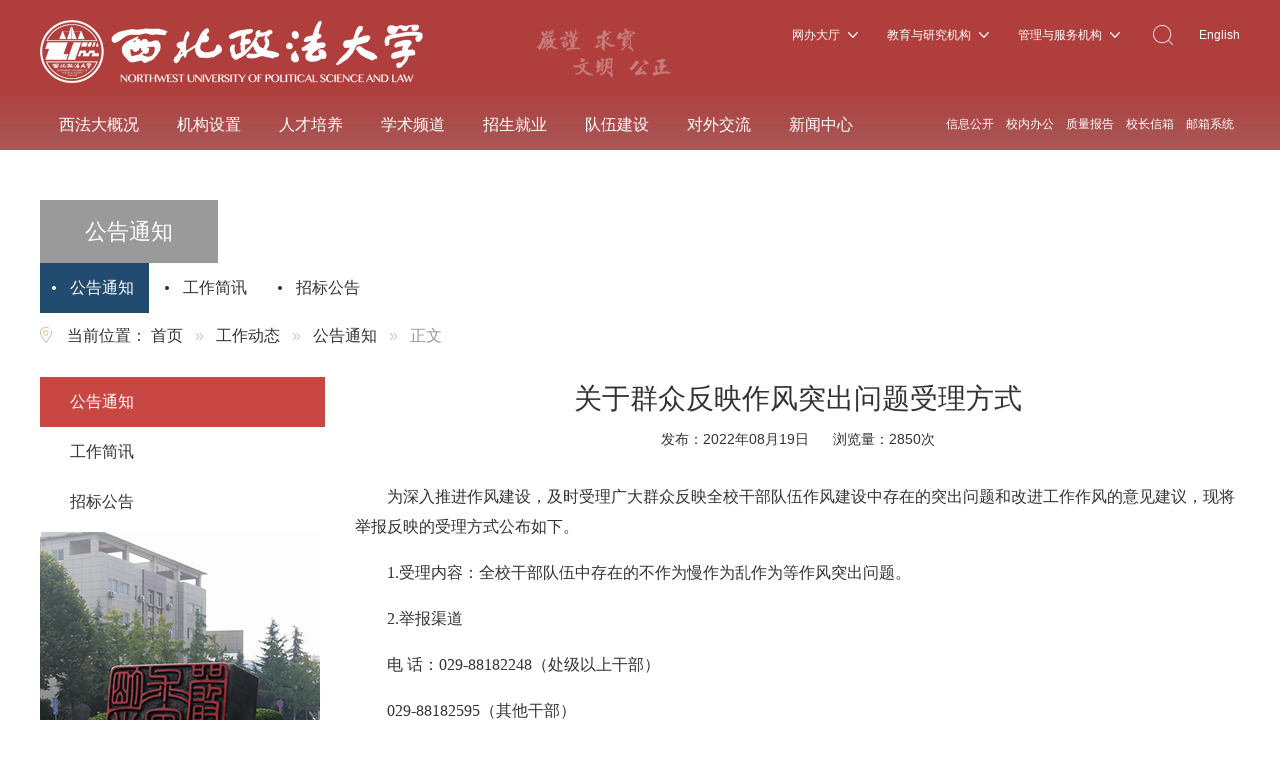

--- FILE ---
content_type: text/html
request_url: https://nwupl.edu.cn/gzdt/ggtz/97721.htm
body_size: 7406
content:
<!DOCTYPE html>
<html>
  <head>
        <meta charset="utf-8">
    <meta http-equiv="X-UA-Compatible" content="IE=edge">
    <meta name="renderer" content="webkit">
    <meta name="viewport" content="width=device-width, initial-scale=1, maximum-scale=1">
    <meta http-equiv="Cache-Control" content="no-siteapp">
    <!-- ---- 通用>>--【seo】 -- 标签开始 ---- -->
    <meta name="keywords" content="西北政法大学">
<meta name="description" content="西北政法大学位于世界历史文化古城西安，具有光荣的革命传统和丰厚的文化底蕴，是一所法学特色鲜明，哲学、经济、管理、文学等多学科相互支撑、协调发展的多科性大学。学校是国家卓越法律人才教育培养基地，承担包括应用型复合型、涉外和西部基层全部3个类型的卓越法律人才培养任务。学校是西北地区法学研究的中心、人文社会科学研究的重要基地，具有博士学位授予权和西北地区第一个法学一级学科博士后科研流动站。">
<script>
var _hmt = _hmt || [];
(function() {
  var hm = document.createElement("script");
  hm.src = "https://hm.baidu.com/hm.js?f4f9f971f9de47616f899659965f890f";
  var s = document.getElementsByTagName("script")[0]; 
  s.parentNode.insertBefore(hm, s);
})();
</script>
    <!-- ---- 通用>>--【seo】 -- 标签结束 ---- -->
    <title>关于群众反映作风突出问题受理方式 - 西北政法大学</title>
    <!-- ---- 通用>>--【通用css】 -- 标签开始 ---- -->
    <link rel="icon" href="/images/index/favicon.png">
<link rel="stylesheet" href="/js/assets/css/amazeui.min.css">
<link rel="stylesheet" href="/styles/site.css">
    <!-- ---- 通用>>--【通用css】 -- 标签结束 ---- -->
    <link rel="stylesheet" href="/styles/index.skin/listcontent.css">
  </head>
  <body>
    <!--头部 start-->
    <!-- ---- 通用>>--【头部】 -- 标签开始 ---- -->
    <div class="header">
  <!--logo&search start-->
  <div class="logobox">
    <div class="am-container">
      <div class="am-cf am-g">
        <div class="am-u-md-5 no-padding-left no-padding-right">
          <a href="/"> <img src="/images/index/logo.png" class="logoimg" /> </a> 
        </div>
        <div class="am-u-md-7 no-padding-left no-padding-right">
          <div class="top_nav">
            <ul>
              <li class="link">
                <a href="https://i.nwupl.edu.cn" target="_blank">网办大厅</a> 
              </li>
              <li class="link">
                <a href="javascript:void(0)">教育与研究机构</a> 
                <div class="link-box">
                  <em></em> 
                  <ul class="am-avg-sm-2">
                    <li>
                      <a href="https://zhexue.nwupl.edu.cn" target="_blank">哲学与社会发展学院</a> 
                    </li>
                    <li>
                      <a href="https://jjxy.nwupl.edu.cn/" target="_blank">经济学院</a> 
                    </li>
                    <li>
                      <a href="https://sxy.nwupl.edu.cn/" target="_blank">商学院</a> 
                    </li>
                    <li>
                      <a href="https://xsfxy.nwupl.edu.cn/" target="_blank">刑事法学院</a> 
                    </li>
                    <li>
                      <a href="https://msfxy.nwupl.edu.cn/" target="_blank">民商法学院</a> 
                    </li>
                    <li>
                      <a href="https://jjfxy.nwupl.edu.cn/" target="_blank">经济法学院</a> 
                    </li>
                    <li>
                      <a href="https://xzfxy.nwupl.edu.cn/" target="_blank">行政法学院</a> 
                    </li>
                    <li>
                      <a href="https://nwsil.nwupl.edu.cn/" target="_blank">国际法学院</a> 
                    </li>
                    <li>
                      <a href="https://nss.nwupl.edu.cn/" target="_blank">反恐怖主义法学院</a> 
                    </li>
                    <li>
                      <a href="https://zgxy.nwupl.edu.cn/" target="_blank">政治与公共管理学院</a> 
                    </li>
                    <li>
                      <a href="http://zfgaxy2012.nwupl.cn/" target="_blank">公安学院</a> 
                    </li>
                    <li>
                      <a href="http://fli.nwupl.edu.cn/" target="_blank">外国语学院</a> 
                    </li>
                    <li>
                      <a href="http://xwcb.nwupl.edu.cn/" target="_blank">新闻传播学院</a> 
                    </li>
                    <li>
                      <a href="http://mjy.nwupl.edu.cn/" target="_blank">马克思主义学院</a> 
                    </li>
                    <li>
                      <a href="http://fashuo.nwupl.edu.cn/" target="_blank">法律硕士教育学院</a> 
                    </li>
                    <li>
                      <a href="http://tyb.nwupl.cn/tyb/" target="_blank">体育部</a> 
                    </li>
                    <li>
                      <a href="http://zjxy.nwupl.edu.cn/Article/" target="_blank">继续教育学院</a> 
                    </li>
                    <li>
                      <a href="http://sfjdzx.nwupl.edu.cn/" target="_blank">司法鉴定中心</a> 
                    </li>
                    <li>
                      <a href="http://flkx.nwupl.edu.cn/" target="_blank">《法律科学》编辑部</a> 
                    </li>
                    <li>
                      <a href="http://gjs.nwupl.edu.cn/" target="_blank">高等教育研究所</a> 
                    </li>
                    <li>
                      <a href="http://snlaw.nwupl.cn/" target="_blank">法治陕西建设协同创新中心</a> 
                    </li>
                    <li>
                      <a href="http://cati.nwupl.edu.cn/" target="_blank">反恐怖主义研究院</a> 
                    </li>
                    
                    <li>
                      <a href="http://mzzj.nwupl.edu.cn/" target="_blank">民族宗教研究院</a> 
                    </li>
                    
                    <li>
                      <a href="http://zhfx.nwupl.cn/" target="_blank">中华法系与法治文明研究院</a> 
                    </li>
                    <li>
                      <a href="http://wjzx.nwupl.edu.cn/" target="_blank">文化与价值哲学研究院</a>
                    </li>
                    <li>
                      <a href="http://ler.nwupl.edu.cn/" target="_blank">法学教育研究</a> 
                    </li>
                  </ul>
                </div>
              </li>
              <li class="link">
                <a href="javascript:void(0)">管理与服务机构</a> 
                <div class="link-box link-box2">
                  <em></em> 
                  <ul class="am-avg-sm-3">
                    <li>
                      <a href="http://office.nwupl.cn/" target="_blank">党政办公室</a> 
                    </li>
                    <li>
                      <a href="http://jiwei.nwupl.edu.cn/" target="_blank">纪委办公室（监察室）</a> 
                    </li>
                    <li>
                      <a href="https://zzb.nwupl.edu.cn/" target="_blank">党委组织部（党校）</a> 
                    </li>
                    <li>
                      <a href="https://xcb.nwupl.edu.cn/" target="_blank">党委宣传部（新闻中心）</a> 
                    </li>
                    <li>
                      <a href="https://tzb.nwupl.edu.cn/" target="_blank">党委统战部</a> 
                    </li>
                    <li>
                      <a href="https://zfxg.nwupl.edu.cn/" target="_blank">党委学生工作部（学生处）</a> 
                    </li>
                    <li>
                      <a href="https://grs.nwupl.edu.cn" target="_blank">党委研究生工作部</a> 
                    </li>
                    <li>
                      <a href="https://jgdw.nwupl.edu.cn/index.htm" target="_blank">机关党委</a> 
                    </li>
                    <li>
                      <a href="http://gonghui.nwupl.edu.cn/" target="_blank">校工会</a> 
                    </li>
                    <li>
                      <a href="https://tw.nwupl.edu.cn/" target="_blank">共青团西北政法大学委员会</a> 
                    </li>
                    <li>
                      <a href="https://fzgh.nwupl.edu.cn/" target="_blank">发展规划与学科建设处</a> 
                    </li>
                    <li>
                      <a href="https://jwc.nwupl.edu.cn/" target="_blank">教务处</a> 
                    </li>
                    <li>
                      <a href="https://grs.nwupl.edu.cn/" target="_blank">研究生院</a> 
                    </li>
                    <li>
                      <a href="https://zjc.nwupl.edu.cn/" target="_blank">招生就业处</a> 
                    </li>
                    <li>
                      <a href="http://kyc.nwupl.edu.cn/" target="_blank">科研处</a> 
                    </li>
                    <li>
                      <a href="http://rsc.nwupl.edu.cn/" target="_blank">人事处</a> 
                    </li>
                    <li>
                      <a href="http://teacher.nwupl.cn/" target="_blank">教师发展中心</a> 
                    </li>
                    <li>
                      <a href="http://zfcw.nwupl.edu.cn/" target="_blank">财务处</a> 
                    </li>
                    <li>
                      <a href="https://gzc.nwupl.edu.cn/" target="_blank">国有资产管理处</a> 
                    </li>
                    <li>
                      <a href="http://gjc.nwupl.edu.cn/" target="_blank">国际交流与合作处</a> 
                    </li>
                    <li>
                      <a href="https://sjc.nwupl.edu.cn/" target="_blank">审计处</a> 
                    </li>
                    <li>
                      <a href="http://hqbzc.nwupl.cn/" target="_blank">后勤保障处</a> 
                    </li>
                    <li>
                      <a href="http://jjc.nwupl.cn/" target="_blank">基建处</a> 
                    </li>
                    <li>
                      <a href="http://ltc.nwupl.cn/" target="_blank">离退休管理处</a> 
                    </li>
                    <li>
                      <a href="http://bwc.nwupl.edu.cn/" target="_blank">保卫处（武装部）</a> 
                    </li>
                    <li>
                      <a href="https://xyb.nwupl.edu.cn/index.htm" target="_blank">校友工作办公室(教育发展基金会）</a> 
                    </li>
                    <li>
                      <a href="http://lib.nwupl.edu.cn/" target="_blank">图书馆</a> 
                    </li>
                    <li>
                      <a href="http://zjxy.nwupl.edu.cn/Article/" target="_blank">继续教育学院</a> 
                    </li>
                    <li>
                      <a href="http://px.nwupl.edu.cn/" target="_blank">培训中心</a> 
                    </li>
                    <li>
                      <a href="http://gjc.nwupl.edu.cn/" target="_blank">国际教育学院</a> 
                    </li>
                    <li>
                      <a href="http://nic.nwupl.edu.cn/" target="_blank">信息网络中心</a> 
                    </li>
                    <li>
                      <a href="http://mzb.nwupl.cn/" target="_blank">门诊部</a> 
                    </li>
                  </ul>
                </div>
              </li>
              <li class="search" onmousemove="hideImg(),showSearch()">
                <div id="Search">
                  <form id="searchform" role="form" name="searchform" action="/search/searchResultGJ.jsp" method="get">
                    <input type="text" id="q" name="q" placeholder="请输入关键字搜索" required>
                    <input type="hidden" value="553" name="t_id">
                    <input type="image" src="/images/index/header-search-img.png">
                  </form>
                </div>
              </li>
              <li class="search" onmousemove="hideImg(),showSearch()">
                <div id="Img">
                  <img src="/images/index/header-search-img.png">
                </div>
              </li>
              <li class="eng" onmousemove="hideSearch(),showImg()">
                <a href="http://en.nwupl.edu.cn/" target="_blank">English</a>
              </li>
            </ul>
          </div>
        </div>
      </div>
    </div>
  </div>
  <!--logo&search end-->
  <!--导航栏 start-->
  <div class="navbox">
    <div class="am-container">
      <div class="am-g am-cf">
        <button class="am-topbar-btn am-topbar-toggle am-btn am-btn-sm am-btn-primary am-show-sm-only" data-am-collapse="{target: '#collapse-head'}">
          <span class="am-sr-only">导航切换</span>
          <span class="am-icon-bars"></span>
        </button>
        <div class="am-u-md-9 am-padding-horizontal-0">
          <div class="am-collapse am-topbar-collapse" id="collapse-head">
            <ul class="am-nav am-nav-pills am-topbar-nav">
              <li class="am-dropdown">
                <a href="/info/iList.jsp?cat_id=11494">西法大概况</a> 
                <ul class="am-dropdown-content">
                  <li class="dh1">
                    <a href="/hjgk/hjjg/66293.htm">学校简介</a> 
                  </li>
                  <li class="dh2">
                    <a href="/hjgk/hjjg/63821.htm">学校章程</a> 
                  </li>
                  <li class="dh3">
                    <a href="/info/iList.jsp?cat_id=11496">现任领导</a> 
                  </li>
                  <li class="dh4">
                    <a href="/info/iList.jsp?cat_id=11497">历任领导</a> 
                  </li>
                  <li class="dh5">
                    <a href="/info/iList.jsp?cat_id=11498">大学精神</a> 
                  </li>
                  <li class="dh6">
                    <a href="/info/iList.jsp?cat_id=11499">文化标识</a> 
                  </li>
                  <li class="dh7">
                    <a href="/hjgk/hjjg/63819.htm">历史沿革</a> 
                  </li>
                </ul>
              </li>
              <li class="am-dropdown">
                <a href="/info/iList.jsp?cat_id=11685">机构设置</a> 
                <ul class="am-dropdown-content">
                  <li class="dh1">
                    <a href="/info/iList.jsp?cat_id=11686">教学单位</a> 
                  </li>
                  <li class="dh2">
                    <a href="/info/iList.jsp?cat_id=11687">党群部门</a> 
                  </li>
                  <li class="dh3">
                    <a href="/info/iList.jsp?cat_id=11688">行政部门</a> 
                  </li>
                  <li class="dh4">
                    <a href="/info/iList.jsp?cat_id=11689">科研机构</a> 
                  </li>
                  <li class="dh5">
                    <a href="/info/iList.jsp?cat_id=11690">学术网站</a> 
                  </li>
                  <li class="dh6">
                    <a href="/info/iList.jsp?cat_id=11691">教辅单位</a> 
                  </li>
                </ul>
              </li>
              <li class="am-dropdown">
                <a href="/info/iList.jsp?cat_id=11659">人才培养</a> 
                <ul class="am-dropdown-content">
                  <li class="dh1">
                    <a href="http://jwc.nwupl.edu.cn/" target="_blank">本科教育</a> 
                  </li>
                  <li class="dh2">
                    <a href="http://grs.nwupl.edu.cn/" target="_blank">研究生教育</a> 
                  </li>
                  <li class="dh3">
                    <a href="http://gjc.nwupl.edu.cn/" target="_blank">国际化办学</a> 
                  </li>
                  <li class="dh4">
                    <a href="http://zjxy.nwupl.edu.cn" target="_blank">继续教育</a> 
                  </li>
                  <li class="dh5">
                    <a href="http://nt.nwupl.edu.cn/meol/homepage/common/" target="_blank">网络教学综合平台</a> 
                  </li>
                </ul>
              </li>
              <li class="am-dropdown">
                <a href="/info/iList.jsp?cat_id=11666">学术频道</a> 
                <ul class="am-dropdown-content">
                  <li class="dh1">
                    <a href="/info/iList.jsp?cat_id=11667">讲座报告</a> 
                  </li>
                  <li class="dh2">
                    <a href="/info/iList.jsp?cat_id=11668">学术会议</a> 
                  </li>
                  <li class="dh3">
                    <a href="/info/iList.jsp?cat_id=11669">科研成果</a> 
                  </li>
                  <li class="dh4">
                    <a href="/info/iList.jsp?cat_id=11670">学者访谈</a> 
                  </li>
                  <li class="dh5">
                    <a href="/info/iList.jsp?cat_id=11672">学术平台</a> 
                  </li>
                  <li class="dh6">
                    <a href="/info/iList.jsp?cat_id=11673">学术动态</a> 
                  </li>
                  <li class="dh7">
                    <a href="/info/iList.jsp?cat_id=11674">学风建设</a> 
                  </li>
                </ul>
              </li>
              <li class="am-dropdown">
                <a href="http://zjc.nwupl.edu.cn/" target="_blank">招生就业</a> 
                <ul class="am-dropdown-content">
                  <li class="dh1">
                    <a href="http://bkzn.nwupl.edu.cn/" target="_blank">本科招生</a> 
                  </li>
                  <li class="dh2">
                    <a href="http://grs.nwupl.edu.cn/" target="_blank">研究生招生</a> 
                  </li>
                  <li class="dh3">
                    <a href="http://gjc.nwupl.edu.cn/" target="_blank">国际教育招生</a> 
                  </li>
                  <li class="dh4">
                    <a href="http://px.nwupl.edu.cn/" target="_blank">继续教育与培训</a> 
                  </li>
                  <li class="dh5">
                    <a href="http://job.nwupl.edu.cn/" target="_blank">就业信息网</a> 
                  </li>
                </ul>
              </li>
              <li class="am-dropdown">
                <a href="/info/iList.jsp?cat_id=11671">队伍建设</a> 
                <ul class="am-dropdown-content">
                  <li class="dh1">
                    <a href="http://rsc.nwupl.edu.cn/" target="_blank">人事管理</a> 
                  </li>
                  <li class="dh2">
                    <a href="https://zzb.nwupl.edu.cn/" target="_blank">干部工作</a> 
                  </li>
                  <li class="dh3">
                    <a href="https://teacher.nwupl.edu.cn/" target="_blank">教师发展中心</a> 
                  </li>
                  <li class="dh4">
                    <a href="https://www.nwupl.edu.cn/info/iList.jsp?cat_id=12175" target="_blank">师者人物</a> 
                  </li>
                </ul>
              </li>
              <li class="am-dropdown">
                <a href="/info/iList.jsp?cat_id=11675">对外交流</a> 
                <ul class="am-dropdown-content">
                  <li class="dh1">
                    <a href="http://gjc.nwupl.edu.cn/" target="_blank">国际处</a> 
                  </li>
                  <li class="dh2">
                    <a href="http://gjc.nwupl.edu.cn/" target="_blank">港澳台事务办</a> 
                  </li>
                  <li class="dh3">
                    <a href="http://gjc.nwupl.edu.cn/" target="_blank">国际教育学院</a> 
                  </li>
                </ul>
              </li>
              <li class="am-dropdown">
                <a href="/info/iList.jsp?cat_id=11654">新闻中心</a> 
              </li>
            </ul>
          </div>
        </div>
        <div class="am-u-md-3 am-padding-horizontal-0">
          <ul class="am-avg-sm-5 nav-right">
            <li>
              <a href="https://xxgk.nwupl.edu.cn/" target="_blank">信息公开</a> 
            </li>
            <li>
              <a href="http://oa.nwupl.edu.cn" target="_blank">校内办公</a> 
            </li>
            <li>
              <a href="/info/iList.jsp?cat_id=11692" target="_blank">质量报告</a> 
            </li>
            <li>
              <a href="mailto:xiaozhang@nwupl.edu.cn?subject=" target="_blank">校长信箱</a> 
            </li>
            <li>
              <a href="http://mail.nwupl.edu.cn/" target="_blank">邮箱系统</a> 
            </li>
          </ul>
        </div>
      </div>
    </div>
  </div>
  <!--导航栏 end-->
</div>
    <!-- ---- 通用>>--【头部】 -- 标签结束 ---- -->
    <!--头部 end-->
    
    <div class="am-container">
      <div class="am-cf am-g">
        <!--二级页顶部导航 start-->
        <div class="top-mininav am-u-md-12 no-padding-left no-padding-right">
          <h1>公告通知</h1>
          <ul>
                                                            <li>
              <a class="on" href="/info/iList.jsp?cat_id=11501">公告通知</a>
            </li>
                        <li>
              <a  href="/info/iList.jsp?cat_id=11502">工作简讯</a>
            </li>
                        <li>
              <a  href="/info/iList.jsp?cat_id=11503">招标公告</a>
            </li>
                                  </ul>
        </div>
        <!--二级页顶部导航 end-->
        
        <!--面包屑导航 start-->
                <div class="breadcrumb-nav am-u-md-12 no-padding-left no-padding-right">
          <ol class="am-breadcrumb">
            <li>当前位置：</li>
                                    <li class="no-arrow"><a href="/">首页</a></li>
                                                <li><a href="/info/iIndex.jsp?cat_id=11500">工作动态</a></li>
                                                <li><a href="/info/iList.jsp?cat_id=11501">公告通知</a></li>
                                    <li class="am-active">正文</li>
          </ol>
        </div>
        <!--面包屑导航 end-->
      </div>
    </div>
    
    <!--主体 start-->
    <div class="am-container am-padding-bottom">
      <div class="am-cf am-g">
        <div class="am-u-md-3 no-padding-left am-hide-sm">
          <!--栏目树 start-->
          <div class="tree-list-box">
            <ul class="tree-list">
                                                                      <li>
                <a class="on" href="/info/iList.jsp?cat_id=11501">公告通知</a>
              </li>
                            <li>
                <a  href="/info/iList.jsp?cat_id=11502">工作简讯</a>
              </li>
                            <li>
                <a  href="/info/iList.jsp?cat_id=11503">招标公告</a>
              </li>
                                        </ul>
            <img src="/images/index/list.jpg" class="am-img-responsive" />
          </div>
          <!--栏目树 end-->
        </div>
        <div class="am-u-md-9 no-padding-right">
          <!--侧边栏内容 start-->
          <a class="am-btn am-btn-primary am-hide-md am-hide-lg am-margin-bottom" href="#doc-demo" data-am-offcanvas>
            点击显示栏目
          </a>
          <div id="doc-demo" class="am-offcanvas">
            <div class="am-offcanvas-bar">
              <div class="am-offcanvas-content">
                <ul id="phone-accordion" class="am-list">
                                                                                          <li class="am-text-truncate">
                    <a href="/info/iList.jsp?cat_id=11501">公告通知</a>
                  </li>
                                    <li class="am-text-truncate">
                    <a href="/info/iList.jsp?cat_id=11502">工作简讯</a>
                  </li>
                                    <li class="am-text-truncate">
                    <a href="/info/iList.jsp?cat_id=11503">招标公告</a>
                  </li>
                                                    </ul>
              </div>
            </div>
          </div>
          <!--侧边栏内容 end-->
          <div class="content-box">
            <h1 class="content-title">关于群众反映作风突出问题受理方式</h1>
            <div class="content-source am-margin-bottom">
              <ul>
                <li>发布：2022年08月19日</li>
                <li>浏览量：<span id="hits"></span>次</li>
              </ul>
            </div>
            <div class="content-news am-margin-bottom am-cf">
              <p style="margin-top: 15px; text-indent: 2em; font-family: 宋体; font-size: 12pt; line-height: 30px;"><span style="font-family: 宋体; font-size: 12pt; line-height: 30px;">为深入推进作风建设，及时受理广大群众反映全校干部队伍作风建设中存在的突出问题和改进工作作风的意见建议，现将举报反映的受理方式公布如下。</span><span style="font-family: 宋体; font-size: 12pt; line-height: 30px;"><o:p></o:p></span></p>
<p style="margin-top: 15px; text-indent: 2em; font-family: 宋体; font-size: 12pt; line-height: 30px;"><span style="font-family: 宋体; font-size: 12pt; line-height: 30px;">1.受理内容：全校干部队伍中存在的不作为慢作为乱作为等作风突出问题。</span><span style="font-family: 宋体; font-size: 12pt; line-height: 30px;"><o:p></o:p></span></p>
<p style="margin-top: 15px; text-indent: 2em; font-family: 宋体; font-size: 12pt; line-height: 30px;"><span style="font-family: 宋体; font-size: 12pt; line-height: 30px;">2.举报渠道</span><span style="font-family: 宋体; font-size: 12pt; line-height: 30px;"><o:p></o:p></span></p>
<p style="margin-top: 15px; text-indent: 2em; font-family: 宋体; font-size: 12pt; line-height: 30px;"><span style="font-family: 宋体; font-size: 12pt; line-height: 30px;">电 话：029-88182248（处级以上干部）</span><span style="font-family: 宋体; font-size: 12pt; line-height: 30px;"><o:p></o:p></span></p>
<p style="margin-top: 15px; text-indent: 2em; font-family: 宋体; font-size: 12pt; line-height: 30px;"><span style="font-family: 宋体; font-size: 12pt; line-height: 30px;">029-88182595（其他干部）</span><span style="font-family: 宋体; font-size: 12pt; line-height: 30px;"><o:p></o:p></span></p>
<p style="margin-top: 15px; text-indent: 2em; font-family: 宋体; font-size: 12pt; line-height: 30px;"><span style="font-family: 宋体; font-size: 12pt; line-height: 30px;">邮 箱：</span><span style="font-family: 宋体; font-size: 12pt; line-height: 30px;">zzb</span><span style="font-family: 宋体; font-size: 12pt; line-height: 30px;">@</span><span style="font-family: 宋体; font-size: 12pt; line-height: 30px;">nwupl.edu.cn（处级以上干部）</span><span style="font-family: 宋体; font-size: 12pt; line-height: 30px;"><o:p></o:p></span></p>
<p style="margin-top: 15px; text-indent: 2em; font-family: 宋体; font-size: 12pt; line-height: 30px;"><span style="font-family: 宋体; font-size: 12pt; line-height: 30px;">nwuplrsc</span><span style="font-family: 宋体; font-size: 12pt; line-height: 30px;">@</span><span style="font-family: 宋体; font-size: 12pt; line-height: 30px;">163.com（其他干部）</span><span style="font-family: 宋体; font-size: 12pt; line-height: 30px;"><o:p></o:p></span></p>
<p style="margin-top: 15px; text-indent: 2em; font-family: 宋体; font-size: 12pt; line-height: 30px;"><span style="font-family: 宋体; font-size: 12pt; line-height: 30px;">意见箱：雁塔校区办公楼一楼大厅和长安校区校务楼一楼大厅</span><span style="font-family: 宋体; font-size: 12pt; line-height: 30px;"><o:p></o:p></span></p>
<p style="margin-top: 15px; text-indent: 2em; font-family: 宋体; font-size: 12pt; line-height: 30px;"><span style="font-family: 宋体; font-size: 12pt; line-height: 30px;">3.受理时间：工作日8:30-18:00</span><span style="font-family: 宋体; font-size: 12pt; line-height: 30px;"><o:p></o:p></span></p>
<p style="margin-top: 15px; text-indent: 2em; font-family: 宋体; font-size: 12pt; line-height: 30px;"><span style="font-family: 宋体; font-size: 12pt; line-height: 30px;"><o:p></o:p></span></p>
<p style="margin-top: 15px; text-indent: 2em; font-family: 宋体; font-size: 12pt; line-height: 30px; text-align: right;"><span style="font-family: 宋体; font-size: 12pt; line-height: 30px;">党委组织部 人事处</span><span style="font-family: 宋体; font-size: 12pt; line-height: 30px;"><o:p></o:p></span></p>
<p style="margin-top: 15px; text-indent: 2em; font-family: 宋体; font-size: 12pt; line-height: 30px; text-align: right;"><span style="font-family: 宋体; font-size: 12pt; line-height: 30px;">2022年8月19日&ensp;&ensp;</span><span style="font-family: 宋体; font-size: 12pt; line-height: 30px;"><o:p></o:p></span></p>
            </div>
          </div>
          <!--分享 start-->
          <div class="share am-cf">
            <h1 class="am-fl">分享到：</h1>
            <div class="bdsharebuttonbox"><a href="#" class="bds_more" data-cmd="more"></a><a href="#" class="bds_weixin"
              data-cmd="weixin" title="分享到微信"></a><a href="#" class="bds_tsina" data-cmd="tsina" title="分享到新浪微博"></a><a href="#"
              class="bds_qzone" data-cmd="qzone" title="分享到QQ空间"></a><a href="#" class="bds_tqq" data-cmd="tqq" title="分享到腾讯微博"></a><a
              href="#" class="bds_renren" data-cmd="renren" title="分享到人人网"></a><a href="#" class="bds_copy" data-cmd="copy"
              title="分享到复制网址"></a><a href="#" class="bds_print" data-cmd="print" title="分享到打印"></a></div>
            <script>
              window._bd_share_config = {
                "common": {
                  "bdSnsKey": {},
                  "bdText": "",
                  "bdMini": "2",
                  "bdMiniList": false,
                  "bdPic": "",
                  "bdStyle": "0",
                  "bdSize": "24"
                },
                "share": {}
              };
              with(document) 0[(getElementsByTagName('head')[0] || body).appendChild(createElement('script')).src =
                               '/js/share.js?v=89860593.js?cdnversion=' + ~(-new Date() / 36e5)];
            </script>
          </div>
          <!--分享 end-->
          
          <!--文章分页 start-->
                    <div class="content-page am-padding-top am-margin-top">
                        <p class="am-text-truncate">上一篇：<a href="/gzdt/ggtz/97765.htm" title="西北政法大学关于2022年秋季学期开学有关事项的通知">西北政法大学关于2022年秋季学期开学有关事项的通知</a></p>
            <p class="am-text-truncate">下一篇：<a href="/gzdt/ggtz/97690.htm" title="关于近期加强疫情防控措施的通知">关于近期加强疫情防控措施的通知</a></p>
                      </div>
          <!--文章分页 end-->
        </div>
      </div>
    </div>
    <!--主体 end-->
    
    <!--常用服务 start-->
    <!-- ---- 通用>>--【常用服务】 -- 标签开始 ---- -->
    <div class="service">
  <div class="am-container">
    <div class="am-cf am-g">
      <div class="am-u-md-8 no-padding-left">
        <div data-am-widget="list_news" class="am-list-news am-list-news-default">
          <div class="am-list-news-hd am-cf">
            <h2>
              <img src="/images/index/cyfw-bt.png" />
            </h2>
          </div>
          <div class="am-list-news-bd">
            <ul class="am-avg-sm-3 am-avg-md-9">
              <li>
                <a href="/info/iList.jsp?cat_id=11685" target="_blank">
                  <i class="dt1"></i>
                  <h1>网站导航</h1>
                </a>
              </li>
              <li>
                <a href="#" target="_blank">
                  <i class="dt2"></i>
                  <h1>校园地图</h1>
                </a>
              </li>
              <li>
                <a href="#" target="_blank">
                  <i class="dt3"></i>
                  <h1>校内交通</h1>
                </a>
              </li>
              <li>
                <a href="/gzdt/ggtz/62370.htm" target="_blank">
                  <i class="dt4"></i>
                  <h1>班车时刻表</h1>
                </a>
              </li>
              <li>
                <a href="#" target="_blank">
                  <i class="dt5"></i>
                  <h1>常用电话</h1>
                </a>
              </li>
              <li>
                <a href="http://alumni.nwupl.cn/new/Channel.asp?c=6" target="_blank">
                  <i class="dt6"></i>
                  <h1>捐赠</h1>
                </a>
              </li>
              <li>
                <a href="https://zfcw.nwupl.edu.cn/" target="_blank">
                  <i class="dt7"></i>
                  <h1>校园一卡通</h1>
                </a>
              </li>
              <li>
                <a href="https://oa.nwupl.edu.cn/" target="_blank">
                  <i class="dt8"></i>
                  <h1>校内办公</h1>
                </a>
              </li>
              <li>
                <a href="#" target="_blank">
                  <i class="dt9"></i>
                  <h1>新媒体中心</h1>
                </a>
              </li>
            </ul>
          </div>
        </div>
      </div>
      <div class="am-u-md-3 no-padding-right">
        <div data-am-widget="list_news" class="am-list-news am-list-news-default">
          <div class="am-list-news-hd am-cf">
            <h2>
              <img src="/images/index/xmt-bt.png" />
            </h2>
          </div>
          <div class="am-list-news-bd">
            <ul class="am-avg-sm-3 am-avg-md-3">
              <li>
                <a href="http://www.nwupl.edu.cn/" target="_blank">
                  <i class="dt10"></i>
                  <h1>西法大官网</h1>
                </a>
              </li>
              <li class="xfdwx" onmouseover="showEWM7()" onmouseout="hideEWM7()">
                <img id="EWM7" src="/images/index/weixin2016.jpg" />
                <a href="javascript:void(0)">
                  <i class="dt11"></i>
                  <h1>西法大微信</h1>
                </a>
              </li>
              <li>
                <a href="http://weibo.com/nwupl" target="_blank">
                  <i class="dt12"></i>
                  <h1>西法大微博</h1>
                </a>
              </li>
            </ul>
          </div>
        </div>
      </div>
    </div>
  </div>
</div>
    <!-- ---- 通用>>--【常用服务】 -- 标签结束 ---- -->
    <!--常用服务 end-->
    
    <!--页尾 start-->
    <!-- ---- 通用>>--【页尾】 -- 标签开始 ---- -->
    <div class="footer am-padding-top am-padding-bottom">
	<div class="am-container">
		<div class="am-cf am-g">
			<div class="am-u-md-4 no-padding-left no-padding-right">
				<a href="/"> <img src="/images/index/foot-logo.png" class="am-img-responsive" /> </a> 
			</div>
			<div class="am-u-md-8 no-padding-left no-padding-right">
				<p>
					Copyright &copy; 2005 - 2018 NWUPL.EDU.CN　All Rights Reserved.&nbsp;&nbsp;&nbsp;&nbsp;地址：西安市西长安街558号（长安校区）|
          西安市长安南路300号（雁塔校区）
				</p>
				<p>
					主办单位：新闻中心　版权所有 西北政法大学　&nbsp;　联系电话：029-88182240　&nbsp;　E-mail:nwupl2018@126.com <br />
<a href="https://beian.miit.gov.cn/" target="_blank"><span style="color:#FFFFFF;"> 陕ICP备05000207号-1 </span></a> &nbsp;<span style="color:#FFFFFF;">&nbsp;&nbsp;
          技术支持：</span><a href="http://www.wsxa.com/" target="_blank"><span style="color:#FFFFFF;"> 网是科技</span> </a> 
				</p>
			</div>
		</div>
	</div>
</div>
    <!-- ---- 通用>>--【页尾】 -- 标签结束 ---- -->
    <!--页尾 end-->
    
    <!--通用js start-->
    <!-- ---- 通用>>--【通用js】 -- 标签开始 ---- -->
    <script src="/js/jquery.min.js"></script>
<!--[if lt IE 9]>
<script src="/js/modernizr.js"></script>
<script src="/js/assets/js/amazeui.ie8polyfill.min.js"></script>
<![endif]-->
<script src="/js/assets/js/amazeui.min.js"></script>
<script>
  $(document).ready(function() {
    var $dropdown = $('#collapse-head .am-dropdown');
    $('#collapse-head .am-dropdown').on('mousemove', function(e) {
      $(this).find("a:first").css("background", "url(/images/index/nav-on-bg.png)");
      $(this).find('.am-dropdown-content').fadeIn(100);
    }).on('mouseleave', function(e) {
      $(this).find("a:first").css("background", "none");
      $(this).find('.am-dropdown-content').fadeOut(100);
    });
    //导航栏
    $(".link").each(function() {
      $(this).click(function() {
        $(".link-box").hide();
        $(this).find(".link-box").show();
      });
    });
    $(".link-box").hover(function() {}, function() {
      $(this).hide();
    });
  });
  
  function showSearch() {
    document.getElementById("Search").style.display = 'block';
  }
  
  function hideSearch() {
    document.getElementById("Search").style.display = 'none';
  }
  
  function showImg() {
    document.getElementById("Img").style.display = 'block';
  }
  
  function hideImg() {
    document.getElementById("Img").style.display = 'none';
  }
  
  function showEWM7() {
    document.getElementById("EWM7").style.display = 'block';
  }
  
  function hideEWM7() {
    document.getElementById("EWM7").style.display = 'none';
  }
</script>
<script>
var _hmt = _hmt || [];
(function() {
  var hm = document.createElement("script");
  hm.src = "https://hm.baidu.com/hm.js?d446560047f15b2a5327afa9171a13a6";
  var s = document.getElementsByTagName("script")[0]; 
  s.parentNode.insertBefore(hm, s);
})();
</script>

    <!-- ---- 通用>>--【通用js】 -- 标签结束 ---- -->
    <!--通用js end-->
    <script src="/wcm.files/js/browser.js"></script>
    <script src="/wcm.files/js/jsonrpc.js"></script>
    <script>
      var url = window.location.href;
      if(url.indexOf("contentView.jsp") == -1){
        //后台点的时候不用触发
        var click_info_id = url.substring(url.lastIndexOf("/")+1,url.lastIndexOf(".")).replace(/_.*/ig,"");
        jsonrpc.InfoBaseRPC.addInfoHits(click_info_id,1);
      }
    </script>
    <script>
      $(document).ready(function() {
        getInfoClickCount("97721","hits");
      });
    </script>
  </body>
</html>


--- FILE ---
content_type: text/css
request_url: https://nwupl.edu.cn/styles/site.css
body_size: 2390
content:
@charset "utf-8";

/*通用样式 start*/
a {
	color: #333;
}

a:hover {
	color: #ff6600;
}

.white-bg {
	background: #fff;
}

.am-container {
	max-width: 1200px;
}

.box-shadow {
	box-shadow: 0 0 10px #eee;
}

/*通用样式 end*/

/*logo&search start*/
.header {
	background: url(../images/index/navbg2017.png) repeat-x;
}

.logobox {
	padding: 20px 0 17px 0;
}

.logobox .top_nav {
	text-align: right;
}

.logobox .top_nav ul {
	margin: 0;
	padding: 0;
}

.logobox .top_nav li.link {
	position: relative;
	display: inline-block;
	font-size: 1.2rem;
	line-height: 30px;
	margin-right: 25px;
}

.logobox .top_nav li.link>a,
.logobox .top_nav li.eng>a {
	color: #fff;
}

.logobox .top_nav li.link {
	padding-right: 18px;
	background: url(../images/index/header-icon-bottom.png) no-repeat right 12px;
}

.logobox .top_nav li.link .link-box {
	position: absolute;
	display: none;
	padding: 20px 0;
	width: 500px;
	left: -160px;
	top: 40px;
	z-index: 9;
	border: #ccc solid 1px;
	background: url(../images/index/head-lianjie-bg.png);
}

.logobox .top_nav li.link .link-box2 {
	width: 700px;
	left: -484px;
}

.logobox .top_nav li.link .link-box em {
	display: block;
	position: absolute;
	width: 0;
	height: 0;
	border: 8px solid transparent;
	top: -16px;
	left: 200px;
	border-bottom: 8px solid #F2F2F2;
}

.logobox .top_nav li.link .link-box2 em {
	left: 520px;
}

.logobox .top_nav li.link .link-box li {
	text-indent: 20px;
	text-align: left;
}

.logobox .top_nav li.search {
	display: inline-block;
}

.logobox .top_nav li.search input[type="text"] {
	font-size: 1.2rem;
	height: 20px;
	text-indent: .5em;
	border: none;
}

.logobox .top_nav li.search #Search {
	display: none;
}

.logobox .top_nav li.search #Img {
	margin-right: 4px;
}

.logobox .top_nav li.eng {
	display: inline-block;
	font-size: 1.2rem;
	padding-left: 18px;
}

/*logo&search end*/

/*导航栏 start*/
.navbox .nav-right {
	font-size: 1.2rem;
}

.navbox .nav-right li {
	padding: 14.5px 0;
	text-align: center;
}

.navbox .nav-right li>a {
	color: #fff;
}

.am-nav-pills>li>a,
.am-nav-pills>li.am-active>a,
.am-nav-pills>li.am-active>a:focus,
.am-nav-pills>li.am-active>a:hover {
	color: #fff;
	cursor: pointer;
	background-color: transparent;
	white-space: nowrap;
}

.am-topbar-nav>li>a:hover:after,
.am-topbar-nav>li.am-active>a:after {
	opacity: 0;
}

.am-nav-pills>li>a:focus,
.am-nav-pills>li>a:hover {
	background: url(../images/index/nav-on-bg.png);
	color: #fff;
}

.am-nav-pills>li+li {
	margin-left: 0;
}

.am-nav-pills {
	border-right: #fff dashed 1px;
}

.am-nav-pills:last-child {
	border-right: none;
}

.am-topbar-nav>li>a {
	padding: 14.5px 19px;
	line-height: normal;
	text-align: center;
}

.am-dropdown-content {
	margin: 0;
	border: none;
	min-width: 100%;
	background-color: transparent;
}

ul.am-dropdown-content {
	padding: 0;
}

ul.am-dropdown-content>li {
	margin-bottom: 1px;
	background: url(../images/index/nav-bg.png);
}

ul.am-dropdown-content>li.dh1 {
	-webkit-animation: dhli 0.8s;
	animation: dhli 0.8s;
}

ul.am-dropdown-content>li.dh2 {
	-webkit-animation: dhli 1.0s;
	animation: dhli 1.0s;
}

ul.am-dropdown-content>li.dh3 {
	-webkit-animation: dhli 1.2s;
	animation: dhli 1.2s;
}

ul.am-dropdown-content>li.dh4 {
	-webkit-animation: dhli 1.4s;
	animation: dhli 1.4s;
}

ul.am-dropdown-content>li.dh5 {
	-webkit-animation: dhli 1.6s;
	animation: dhli 1.6s;
}

ul.am-dropdown-content>li.dh6 {
	-webkit-animation: dhli 1.8s;
	animation: dhli 1.8s;
}

ul.am-dropdown-content>li.dh7 {
	-webkit-animation: dhli 2.0s;
	animation: dhli 2.0s;
}

ul.am-dropdown-content>li.dh8 {
	-webkit-animation: dhli 2.2s;
	animation: dhli 2.2s;
}

ul.am-dropdown-content>li.dh9 {
	-webkit-animation: dhli 2.4s;
	animation: dhli 2.4s;
}

@-webkit-keyframes dhli {
	0% {
		opacity: 0;
		-webkit-transform: rotateX(-50deg)rotatey(135deg)rotateZ(15deg) translate(0px, 20px);
	}
}

@keyframes dhli {
	0% {
		opacity: 0;
		transform: rotateX(-50deg)rotatey(135deg)rotateZ(15deg) translate(0px, 20px);
	}
}

ul.am-dropdown-content>li>a {
	color: #fff;
	text-align: center;
	font-size: 1.4rem;
}

ul.am-dropdown-content>li>a:focus,
ul.am-dropdown-content>li>a:hover {
	background: url(../images/index/nav-on-bg.png);
	color: #fff;
}

.am-dropdown-content:after,
.am-dropdown-content:before {
	display: none;
}

.am-btn-primary,
.am-btn-primary:focus,
.am-btn-primary:hover {
	background-color: #ff6600;
	border-color: #ff6600;
}

.am-topbar-btn {
	margin-bottom: 8px;
}

/*导航栏 end*/

/*二级页顶部导航 start*/
.top-mininav {
	margin-top: 50px;
}

.top-mininav h1 {
	display: inline-block;
	font-size: 2.2rem;
	font-weight: normal;
	color: #fff;
	padding: 14px 45px;
	margin-bottom: 0;
	background: url(../images/index/list-lm_bg.png);
}

.top-mininav ul {
	padding: 0;
	margin: 0;
}

.top-mininav ul li {
	display: inline-block;
}

.top-mininav ul li a {
	display: block;
	padding: 0 15px 0 30px;
	transition: 0.5s;
	height: 50px;
	line-height: 50px;
	background: url(../images/index/list-nav-icon-a.png) no-repeat 12px center;
}

.top-mininav ul li a.on,
.top-mininav ul li a:hover {
	background-color: #224b70;
	color: #fff;
	background-image: url(../images/index/list-nav-icon-on.png);
}

/*二级页顶部导航 end*/

/*面包屑导航 start*/
.breadcrumb-nav .no-arrow:before {
	display: none;
}

.breadcrumb-nav .am-breadcrumb {
	padding-left: 2em;
	background: url(../images/index/list-dq.png) no-repeat left 14px;
}

.breadcrumb-nav .am-breadcrumb li {
	font-size: 1.6rem;
}

/*面包屑导航 end*/

/*列表 start*/
.am-list-news-default {
	margin: 10px 0;
}

/*列表 end*/

/*列表分页 start*/
.am-pagination>.am-active>a,
.am-pagination>.am-active>a:focus,
.am-pagination>.am-active>a:hover,
.am-pagination>.am-active>span,
.am-pagination>.am-active>span:focus,
.am-pagination>.am-active>span:hover {
	background-color: #c84742;
	border-color: #c84742;
}

.am-pagination>li>a:focus,
.am-pagination>li>a:hover,
.am-pagination>li>span:focus,
.am-pagination>li>span:hover {
	background-color: #c84742;
	border-color: #c84742;
	color: #fff;
}

.am-pagination>li {
	font-size: 1.2rem;
}

.am-pagination>li>a,
.am-pagination>li>span {
	padding: .4em .7em;
	border-radius: 3px;
	color: #999;
	margin-right: 0;
}

/*列表分页 end*/

/*常用服务 start*/
.service {
	margin-top: 10px;
	padding: 32px 0 40px 0;
	background: url(../images/index/hn-foot-bg.jpg) no-repeat center top;
}

.service .am-list-news-hd {
	border: none;
	margin-bottom: 30px;
}

.service ul {
	margin: 0;
	padding: 0;
}

.service ul li h1 {
	color: #fff;
	font-size: 1.2rem;
	font-weight: normal;
	text-align: center;
	margin: 0;
}

.service ul li i {
	height: 52px;
	text-align: center;
	display: block;
}

.service ul li i.dt1 {
	background: url(../images/index/fuwu-img1.png) no-repeat center center;
	transition: 1s;
}

.service ul li i.dt1:hover {
	background: url(../images/index/fuwu-img1-on.png) no-repeat center center;
	transition: 1s;
}

.service ul li i.dt2 {
	background: url(../images/index/fuwu-img2.png) no-repeat center center;
	transition: 1s;
}

.service ul li i.dt2:hover {
	background: url(../images/index/fuwu-img2-on.png) no-repeat center center;
	transition: 1s;
}

.service ul li i.dt3 {
	background: url(../images/index/fuwu-img3.png) no-repeat center center;
	transition: 1s;
}

.service ul li i.dt3:hover {
	background: url(../images/index/fuwu-img3-on.png) no-repeat center center;
	transition: 1s;
}

.service ul li i.dt4 {
	background: url(../images/index/fuwu-img4.png) no-repeat center center;
	transition: 1s;
}

.service ul li i.dt4:hover {
	background: url(../images/index/fuwu-img4-on.png) no-repeat center center;
	transition: 1s;
}

.service ul li i.dt5 {
	background: url(../images/index/fuwu-img5.png) no-repeat center center;
	transition: 1s;
}

.service ul li i.dt5:hover {
	background: url(../images/index/fuwu-img5-on.png) no-repeat center center;
	transition: 1s;
}

.service ul li i.dt6 {
	background: url(../images/index/fuwu-img6.png) no-repeat center center;
	transition: 1s;
}

.service ul li i.dt6:hover {
	background: url(../images/index/fuwu-img6-on.png) no-repeat center center;
	transition: 1s;
}

.service ul li i.dt7 {
	background: url(../images/index/fuwu-img7.png) no-repeat center center;
	transition: 1s;
}

.service ul li i.dt7:hover {
	background: url(../images/index/fuwu-img7-on.png) no-repeat center center;
	transition: 1s;
}

.service ul li i.dt8 {
	background: url(../images/index/fuwu-img8-1.png) no-repeat center center;
	transition: 1s;
}

.service ul li i.dt8:hover {
	background: url(../images/index/fuwu-img8-1-1.png) no-repeat center center;
	transition: 1s;
}

.service ul li i.dt9 {
	background: url(../images/index/fuwu-img10.png) no-repeat center center;
	transition: 1s;
}

.service ul li i.dt9:hover {
	background: url(../images/index/fuwu-img10-on.png) no-repeat center center;
	transition: 1s;
}

.service ul li i.dt10 {
	background: url(../images/index/foot-hd-gw.png) no-repeat center center;
	transition: 1s;
}

.service ul li i.dt10:hover {
	background: url(../images/index/foot-hd-gw-on.png) no-repeat center center;
	transition: 1s;
}

.service ul li i.dt11 {
	background: url(../images/index/foot-hd-wx.png) no-repeat center center;
	transition: 1s;
}

.service ul li i.dt11:hover {
	background: url(../images/index/foot-hd-wx-on.png) no-repeat center center;
	transition: 1s;
}

.service ul li i.dt12 {
	background: url(../images/index/foot-hd-wb.png) no-repeat center center;
	transition: 1s;
}

.service ul li i.dt12:hover {
	background: url(../images/index/foot-hd-wb-on.png) no-repeat center center;
	transition: 1s;
}

.service ul li.xfdwx {
	position: relative;
}

.service ul li.xfdwx img {
	position: absolute;
	display: none;
	bottom: 70px;
	left: -6px;
}

/*常用服务 end*/

/*页尾 start*/
.footer {
	background-color: #162c5a;
}

.footer p {
	margin: .3rem;
	color: #999;
	font-size: 1.2rem;
}

/*页尾 end*/

/*不同分辨率适配 start*/

/*手机*/

@media only screen and (max-width: 640px) {

	/*logo start*/
	.header {
		background-size: cover;
	}

	.logobox {
		padding: 10px 0 0 0;
	}

	.logobox .logoimg {
		width: 100%;
	}

	.logobox .top_nav {
		text-align: left;
		margin-top: 10px;
	}

	.logobox .top_nav li.link,
	.logobox .top_nav li.search #Img {
		display: none;
	}

	.logobox .top_nav li.search #Search {
		display: block;
	}

	/*logo start*/

	/*导航 start*/
	.am-nav>li>a {
		padding: .4em 1em;
		background: transparent !important;
	}

	.am-dropdown-content {
		display: none !important;
	}

	.am-nav-pills>li {
		background: none;
	}

	/*导航 end*/

	/*常用服务 start*/
	.service {
		padding: 10px 0;
		background-size: cover;
	}

	.service .am-list-news-hd {
		margin-bottom: 0;
	}

	/*常用服务 end*/

	/*二级页顶部导航 start*/
	.top-mininav {
		margin-top: 20px;
	}

	.top-mininav h1 {
		font-size: 1.8rem;
		padding: 5px 15px;
	}

	.top-mininav ul li a {
		padding: 0 5px 0 10px;
		height: 30px;
		line-height: 30px;
		background: url(../images/index/list-nav-icon-a.png) no-repeat 3px center;
	}

	/*二级页顶部导航 end*/
}

/*电脑*/

@media only screen and (min-width: 1025px) {
	.no-padding-left {
		padding-left: 0px !important;
	}

	.no-padding-right {
		padding-right: 0px !important;
	}
}

/*平板和电脑*/

@media only screen and (min-width: 641px) {}

/*手机和平板*/

@media only screen and (max-width: 1024px) {}

/*不同分辨率适配 end*/


--- FILE ---
content_type: text/css
request_url: https://nwupl.edu.cn/styles/index.skin/listcontent.css
body_size: 1483
content:
@charset "utf-8";

/*栏目树 start*/
.tree-list-box .tree-list {
	padding: 0;
	margin: 0 0 5px 0;
}

.tree-list-box .tree-list li {
	list-style: none;
}

.tree-list-box .tree-list li a {
	display: block;
	height: 50px;
	line-height: 50px;
	padding-left: 30px;
}

.tree-list-box .tree-list li a:hover,
.tree-list-box .tree-list li a.on {
	background-color: #c84742;
	color: #fff;
}

/*栏目树 end*/

/*列表 start*/
.am-list {
	margin-top: 0;
}

.am-list>li>a {
	padding: .625rem 100px .625rem 40px;
}

.am-list-date {
	top: .6rem;
	font-size: 1.6rem;
}

.am-list>li {
	border: none;
	border-bottom: 1px solid #f1f1f1;
	background: url(../../images/index/list-icon-a.png) 15px no-repeat;
}

/*列表 end*/

/*手机侧边栏 start*/
.am-offcanvas .am-list>li {
	background: none;
	line-height: 2.5em;
	color: #ccc;
}

.am-offcanvas .am-list>li>a {
	padding: 0;
}

.am-offcanvas li.on,
.am-offcanvas li.on a {
	color: #e81a0c;
	font-weight: bold;
}

/*手机侧边栏 end*/

/*图片列表 start*/
.pic-list .am-gallery-item img {
	height: 200px;
	padding: 4px;
	border: 1px solid #e6e6e6;
}

.pic-list .am-gallery-item .am-gallery-title {
	text-align: center;
	font-size: 1.2rem;
}

/*图片列表 end*/

/*内容页 start*/
.content-box .content-title {
	font-size: 2.8rem;
	font-weight: normal;
	text-align: center;
	margin-bottom: 5px;
}

.content-box .content-source {
	text-align: center;
}

.content-box .content-source ul {
	padding: 0;
}

.content-box .content-source li {
	display: inline-block;
	font-size: 1.4rem;
	padding: 0 10px;
}

.content-box .content-news img {
	max-width: 100%;
}

/*内容页 end*/

/*分享 start*/
.share h1 {
	font-size: 1.6rem;
	font-weight: normal;
	margin: 0;
	line-height: 36px;
}

/*分享 end*/

/*文章分页 start*/
.content-page {
	border-top: 1px solid #faf7f7;
}

/*文章分页 end*/

/*组图内容页 start*/
.pic-slider .am-slides img {
	height: 496px;
}

.pic-slider .am-control-thumbs img {
	height: 10rem;
}

/*组图内容页 end*/

/*视频内容页 start*/
#my-video {
	width: 100%;
	height: 484px;
}

/*视频内容页 end*/

/*文章返回首页 start*/
.bottom-top {
	border-top: 1px dotted #c4c4c4;
	font-size: 1.2rem;
	height: 40px;
	line-height: 40px;
	padding: 0 15px;
	text-align: right;
}

.bottom-top p a:first-child {
	padding-right: 2em;
}

/*文章返回首页 end*/

/*机构设置 start*/
.jgsz-box {
	padding: 35px 25px;
	margin-bottom: 30px;
	background-color: #f1f2f8;
}

.jgsz-box .jgsz-title {
	padding-left: 30px;
	margin-bottom: 20px;
	background: url(../../images/index/xysh-icon4.png) no-repeat left;
}

.jgsz-box .jgsz-title h1 {
	font-size: 1.8rem;
	font-weight: normal;
	display: inline-block;
	vertical-align: middle;
	margin: 0;
}

.jgsz-box .jgsz-title span {
	font-size: 1.4rem;
	margin-left: 10px;
}

.jgsz-box .jgsz-list ul li {
	padding: 12px 10px;
}

.jgsz-list-box ul li a {
	display: block;
	height: 40px;
	line-height: 40px;
	padding-left: 40px;
	background: url(../../images/index/list-icon-a.png) no-repeat 20px 15px;
	background-color: #eee;
	border-radius: 10px;
	margin-bottom: 10px;
	margin-right: 20px;
}

/*机构设置 end*/

/*历任领导 start*/
.pastleader-list {
	padding: 0;
	margin: 0;
}

.pastleader-list li {
	list-style: none;
	background: url(../../images/index/img_introduce_timeline.png) no-repeat 0 center;
}

.pastleader-list li time p {
	margin: 0;
	text-align: center;
	color: #2270cd;
	line-height: 2em;
	font-size: 1.4rem;
}

.pastleader-list li .pastleader-detailed {
	background: url(../../images/index/img_introduce_lirenlingdao.png) no-repeat 0 center;
}

.pastleader-list li .pastleader-detailed h4 {
	text-align: center;
	margin-bottom: 0;
	color: #595959;
	padding: 26.5px 0;
}

.pastleader-list li .pastleader-detailed h4 p {
	font-size: 1.4rem;
	margin: 0;
	border-right: #b9c5d2 solid 2px;
	font-weight: bold;
}

.pastleader-list li .pastleader-detailed span {
	display: block;
	font-size: 1.2rem;
	color: #575a59;
	padding: 26.5px 0;
}

/*历任领导 end*/

/*不同分辨率适配 start*/

/*手机*/

@media only screen and (max-width: 640px) {

	/*列表 start*/
	.am-list-news-default {
		margin: 0;
	}

	/*列表 end*/

	/*图片列表 start*/
	.pic-list .am-gallery-item img {
		height: 10rem;
	}

	/*图片列表 end*/

	/*内容页 start*/
	.content-box .content-news img {
		height: auto;
	}

	/*内容页 end*/

	/*组图内容页 start*/
	.pic-slider .am-slides img {
		height: 196px;
	}

	.pic-slider .am-control-thumbs img {
		height: 4rem;
	}

	/*组图内容页 end*/

	/*视频内容页 start*/
	#my-video {
		width: 100%;
		height: 13.6rem;
	}

	/*视频内容页 end*/

	/*机构设置 start*/
	.jgsz-box {
		padding: 20px;
	}

	.jgsz-box .jgsz-title {
		margin-bottom: 10px;
	}

	.jgsz-box .jgsz-list ul li {
		padding: 2px 0;
	}

	.jgsz-list-box ul li a {
		margin-right: 0;
	}

	/*机构设置 end*/
}

/*电脑*/

@media only screen and (min-width: 1025px) {}

/*平板和电脑*/

@media only screen and (min-width: 641px) {}

/*手机和平板*/

@media only screen and (max-width: 1024px) {}

/*不同分辨率适配 end*/


--- FILE ---
content_type: text/plain;charset=utf-8
request_url: https://nwupl.edu.cn/JSON-RPC
body_size: 66
content:
{"id":3,"result":"2850"}